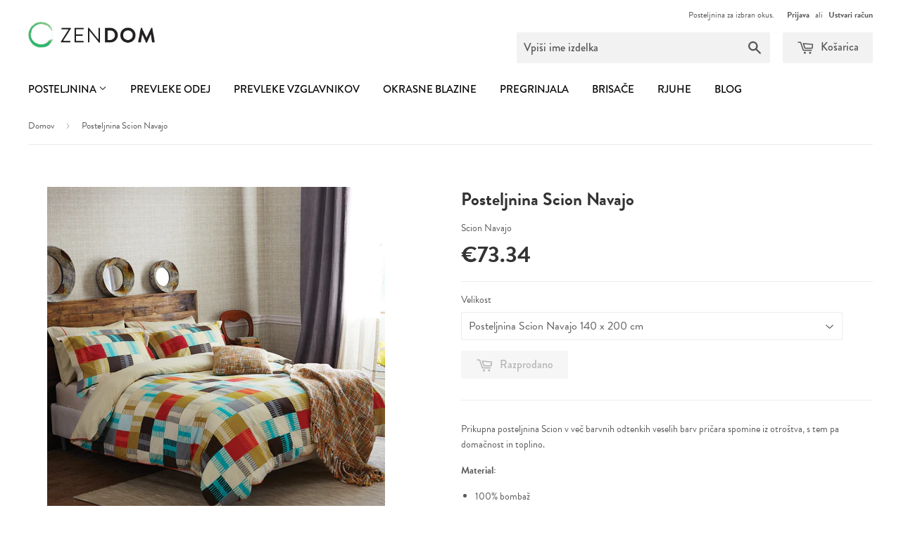

--- FILE ---
content_type: text/html; charset=utf-8
request_url: https://zendom.si/products/posteljnina-scion-navajo
body_size: 18800
content:
<!doctype html>
<!--[if lt IE 7]><html class="no-js lt-ie9 lt-ie8 lt-ie7" lang="en"> <![endif]-->
<!--[if IE 7]><html class="no-js lt-ie9 lt-ie8" lang="en"> <![endif]-->
<!--[if IE 8]><html class="no-js lt-ie9" lang="en"> <![endif]-->
<!--[if IE 9 ]><html class="ie9 no-js"> <![endif]-->
<!--[if (gt IE 9)|!(IE)]><!--> <html class="no-touch no-js"> <!--<![endif]-->
<head>



  <!-- Basic page needs ================================================== -->
  <meta charset="utf-8">
  <meta http-equiv="X-UA-Compatible" content="IE=edge,chrome=1">

  
  <link rel="shortcut icon" href="//zendom.si/cdn/shop/t/9/assets/favicon.png?v=89267664837167540881449926635" type="image/png" />
  

  <!-- Title and description ================================================== -->
  <title>
  Posteljnina Scion Navajo &ndash; Zen Dom
  </title>

  
  <meta name="description" content="Prikupna posteljnina Scion v več barvnih odtenkih veselih barv pričara spomine iz otroštva, s tem pa domačnost in toplino. Material: 100% bombaž Komplet posteljnine Scion Navajo 140 x 200 vsebuje: 1x prevleka za odejo Scion Navajo 140 x 200 cm 1x prevleka za vzglavnik Scion Navajo Housewife Komplet posteljnine Scion Na">
  

  <!-- Product meta ================================================== -->
  
  <meta property="og:type" content="product">
  <meta property="og:title" content="Posteljnina Scion Navajo">
  <meta property="og:url" content="https://zendom.si/products/posteljnina-scion-navajo">
  
  <meta property="og:image" content="http://zendom.si/cdn/shop/products/SCION_NAVAJO1_grande.jpg?v=1507636682">
  <meta property="og:image:secure_url" content="https://zendom.si/cdn/shop/products/SCION_NAVAJO1_grande.jpg?v=1507636682">
  
  <meta property="og:image" content="http://zendom.si/cdn/shop/products/SCION_NAVAJO_pillow_oxford_grande.jpg?v=1507636691">
  <meta property="og:image:secure_url" content="https://zendom.si/cdn/shop/products/SCION_NAVAJO_pillow_oxford_grande.jpg?v=1507636691">
  
  <meta property="og:image" content="http://zendom.si/cdn/shop/products/SCION_NAVAJO_throw_grande.jpg?v=1507636701">
  <meta property="og:image:secure_url" content="https://zendom.si/cdn/shop/products/SCION_NAVAJO_throw_grande.jpg?v=1507636701">
  
  <meta property="og:price:amount" content="73.34">
  <meta property="og:price:currency" content="EUR">


  <meta property="og:description" content="Prikupna posteljnina Scion v več barvnih odtenkih veselih barv pričara spomine iz otroštva, s tem pa domačnost in toplino. Material: 100% bombaž Komplet posteljnine Scion Navajo 140 x 200 vsebuje: 1x prevleka za odejo Scion Navajo 140 x 200 cm 1x prevleka za vzglavnik Scion Navajo Housewife Komplet posteljnine Scion Na">

  <meta property="og:site_name" content="Zen Dom">

  

<meta name="twitter:card" content="summary">


  <meta name="twitter:card" content="product">
  <meta name="twitter:title" content="Posteljnina Scion Navajo">
  <meta name="twitter:description" content="Prikupna posteljnina Scion v več barvnih odtenkih veselih barv pričara spomine iz otroštva, s tem pa domačnost in toplino.
Material: 

100% bombaž

Komplet posteljnine Scion Navajo 140 x 200 vsebuje:

1x prevleka za odejo Scion Navajo 140 x 200 cm
1x prevleka za vzglavnik Scion Navajo Housewife

Komplet posteljnine Scion Navajo 200 x 200 vsebuje:

1x prevleka za odejo Scion Navajo 200 x 200 cm
2x prevleki za vzglavnik Scion Navajo Housewife

Komplet posteljnine Scion Navajo 230 x 220 vsebuje:

1x prevleka za odejo Scion Navajo 230 x 220 cm
2x prevleki za vzglavnik Scion Navajo Oxford
">
  <meta name="twitter:image" content="https://zendom.si/cdn/shop/products/SCION_NAVAJO1_medium.jpg?v=1507636682">
  <meta name="twitter:image:width" content="240">
  <meta name="twitter:image:height" content="240">



  <!-- Helpers ================================================== -->
  <link rel="canonical" href="https://zendom.si/products/posteljnina-scion-navajo">
  <meta name="viewport" content="width=device-width,initial-scale=1">

  <script>
function inIframe() {
  try { return window.self !== window.top; }
  catch (e) { return true; }
}

function toUrl() {
  return "https:" + window.location.href.substring(window.location.protocol.length);
}

if (inIframe())
  window.top.location.href = toUrl();

if (window.location.protocol != "https:")
  window.location.href = toUrl();

</script>


  
  <!-- Ajaxify Cart Plugin ================================================== -->
  <link href="//zendom.si/cdn/shop/t/9/assets/ajaxify.scss.css?v=140649924464081616531445431135" rel="stylesheet" type="text/css" media="all" />
  

  <!-- CSS ================================================== -->
  <link href="//zendom.si/cdn/shop/t/9/assets/timber.scss.css?v=46888499577593776761674765460" rel="stylesheet" type="text/css" media="all" />
  <link href="//zendom.si/cdn/shop/t/9/assets/font-awesome.min.css?v=140533306961432629691458810459" rel="stylesheet" type="text/css" media="all" />
  
  
  
  <link href="//fonts.googleapis.com/css?family=Lato:400,700" rel="stylesheet" type="text/css" media="all" />


  


  



  <!-- Header hook for plugins ================================================== -->
  <script>window.performance && window.performance.mark && window.performance.mark('shopify.content_for_header.start');</script><meta name="google-site-verification" content="Bg8N2Rc90sgI73rg1GRsw1QlYN50NwUYjLsuszwU7oY">
<meta id="shopify-digital-wallet" name="shopify-digital-wallet" content="/10255395/digital_wallets/dialog">
<meta name="shopify-checkout-api-token" content="cc6d1ec301ec6328bc55e5a3ae26483f">
<meta id="in-context-paypal-metadata" data-shop-id="10255395" data-venmo-supported="false" data-environment="production" data-locale="en_US" data-paypal-v4="true" data-currency="EUR">
<link rel="alternate" type="application/json+oembed" href="https://zendom.si/products/posteljnina-scion-navajo.oembed">
<script async="async" src="/checkouts/internal/preloads.js?locale=sl-SI"></script>
<script id="shopify-features" type="application/json">{"accessToken":"cc6d1ec301ec6328bc55e5a3ae26483f","betas":["rich-media-storefront-analytics"],"domain":"zendom.si","predictiveSearch":true,"shopId":10255395,"locale":"sl"}</script>
<script>var Shopify = Shopify || {};
Shopify.shop = "zen-dom.myshopify.com";
Shopify.locale = "sl";
Shopify.currency = {"active":"EUR","rate":"1.0"};
Shopify.country = "SI";
Shopify.theme = {"name":"Supply","id":51175685,"schema_name":null,"schema_version":null,"theme_store_id":679,"role":"main"};
Shopify.theme.handle = "null";
Shopify.theme.style = {"id":null,"handle":null};
Shopify.cdnHost = "zendom.si/cdn";
Shopify.routes = Shopify.routes || {};
Shopify.routes.root = "/";</script>
<script type="module">!function(o){(o.Shopify=o.Shopify||{}).modules=!0}(window);</script>
<script>!function(o){function n(){var o=[];function n(){o.push(Array.prototype.slice.apply(arguments))}return n.q=o,n}var t=o.Shopify=o.Shopify||{};t.loadFeatures=n(),t.autoloadFeatures=n()}(window);</script>
<script id="shop-js-analytics" type="application/json">{"pageType":"product"}</script>
<script defer="defer" async type="module" src="//zendom.si/cdn/shopifycloud/shop-js/modules/v2/client.init-shop-cart-sync_BT-GjEfc.en.esm.js"></script>
<script defer="defer" async type="module" src="//zendom.si/cdn/shopifycloud/shop-js/modules/v2/chunk.common_D58fp_Oc.esm.js"></script>
<script defer="defer" async type="module" src="//zendom.si/cdn/shopifycloud/shop-js/modules/v2/chunk.modal_xMitdFEc.esm.js"></script>
<script type="module">
  await import("//zendom.si/cdn/shopifycloud/shop-js/modules/v2/client.init-shop-cart-sync_BT-GjEfc.en.esm.js");
await import("//zendom.si/cdn/shopifycloud/shop-js/modules/v2/chunk.common_D58fp_Oc.esm.js");
await import("//zendom.si/cdn/shopifycloud/shop-js/modules/v2/chunk.modal_xMitdFEc.esm.js");

  window.Shopify.SignInWithShop?.initShopCartSync?.({"fedCMEnabled":true,"windoidEnabled":true});

</script>
<script id="__st">var __st={"a":10255395,"offset":3600,"reqid":"ff93cc75-7b87-4572-86e5-37e41117d2ac-1769324613","pageurl":"zendom.si\/products\/posteljnina-scion-navajo","u":"037034afab9d","p":"product","rtyp":"product","rid":3221730885};</script>
<script>window.ShopifyPaypalV4VisibilityTracking = true;</script>
<script id="captcha-bootstrap">!function(){'use strict';const t='contact',e='account',n='new_comment',o=[[t,t],['blogs',n],['comments',n],[t,'customer']],c=[[e,'customer_login'],[e,'guest_login'],[e,'recover_customer_password'],[e,'create_customer']],r=t=>t.map((([t,e])=>`form[action*='/${t}']:not([data-nocaptcha='true']) input[name='form_type'][value='${e}']`)).join(','),a=t=>()=>t?[...document.querySelectorAll(t)].map((t=>t.form)):[];function s(){const t=[...o],e=r(t);return a(e)}const i='password',u='form_key',d=['recaptcha-v3-token','g-recaptcha-response','h-captcha-response',i],f=()=>{try{return window.sessionStorage}catch{return}},m='__shopify_v',_=t=>t.elements[u];function p(t,e,n=!1){try{const o=window.sessionStorage,c=JSON.parse(o.getItem(e)),{data:r}=function(t){const{data:e,action:n}=t;return t[m]||n?{data:e,action:n}:{data:t,action:n}}(c);for(const[e,n]of Object.entries(r))t.elements[e]&&(t.elements[e].value=n);n&&o.removeItem(e)}catch(o){console.error('form repopulation failed',{error:o})}}const l='form_type',E='cptcha';function T(t){t.dataset[E]=!0}const w=window,h=w.document,L='Shopify',v='ce_forms',y='captcha';let A=!1;((t,e)=>{const n=(g='f06e6c50-85a8-45c8-87d0-21a2b65856fe',I='https://cdn.shopify.com/shopifycloud/storefront-forms-hcaptcha/ce_storefront_forms_captcha_hcaptcha.v1.5.2.iife.js',D={infoText:'Zaščiteno s hCaptcha',privacyText:'Zasebnost',termsText:'Pogoji'},(t,e,n)=>{const o=w[L][v],c=o.bindForm;if(c)return c(t,g,e,D).then(n);var r;o.q.push([[t,g,e,D],n]),r=I,A||(h.body.append(Object.assign(h.createElement('script'),{id:'captcha-provider',async:!0,src:r})),A=!0)});var g,I,D;w[L]=w[L]||{},w[L][v]=w[L][v]||{},w[L][v].q=[],w[L][y]=w[L][y]||{},w[L][y].protect=function(t,e){n(t,void 0,e),T(t)},Object.freeze(w[L][y]),function(t,e,n,w,h,L){const[v,y,A,g]=function(t,e,n){const i=e?o:[],u=t?c:[],d=[...i,...u],f=r(d),m=r(i),_=r(d.filter((([t,e])=>n.includes(e))));return[a(f),a(m),a(_),s()]}(w,h,L),I=t=>{const e=t.target;return e instanceof HTMLFormElement?e:e&&e.form},D=t=>v().includes(t);t.addEventListener('submit',(t=>{const e=I(t);if(!e)return;const n=D(e)&&!e.dataset.hcaptchaBound&&!e.dataset.recaptchaBound,o=_(e),c=g().includes(e)&&(!o||!o.value);(n||c)&&t.preventDefault(),c&&!n&&(function(t){try{if(!f())return;!function(t){const e=f();if(!e)return;const n=_(t);if(!n)return;const o=n.value;o&&e.removeItem(o)}(t);const e=Array.from(Array(32),(()=>Math.random().toString(36)[2])).join('');!function(t,e){_(t)||t.append(Object.assign(document.createElement('input'),{type:'hidden',name:u})),t.elements[u].value=e}(t,e),function(t,e){const n=f();if(!n)return;const o=[...t.querySelectorAll(`input[type='${i}']`)].map((({name:t})=>t)),c=[...d,...o],r={};for(const[a,s]of new FormData(t).entries())c.includes(a)||(r[a]=s);n.setItem(e,JSON.stringify({[m]:1,action:t.action,data:r}))}(t,e)}catch(e){console.error('failed to persist form',e)}}(e),e.submit())}));const S=(t,e)=>{t&&!t.dataset[E]&&(n(t,e.some((e=>e===t))),T(t))};for(const o of['focusin','change'])t.addEventListener(o,(t=>{const e=I(t);D(e)&&S(e,y())}));const B=e.get('form_key'),M=e.get(l),P=B&&M;t.addEventListener('DOMContentLoaded',(()=>{const t=y();if(P)for(const e of t)e.elements[l].value===M&&p(e,B);[...new Set([...A(),...v().filter((t=>'true'===t.dataset.shopifyCaptcha))])].forEach((e=>S(e,t)))}))}(h,new URLSearchParams(w.location.search),n,t,e,['guest_login'])})(!0,!0)}();</script>
<script integrity="sha256-4kQ18oKyAcykRKYeNunJcIwy7WH5gtpwJnB7kiuLZ1E=" data-source-attribution="shopify.loadfeatures" defer="defer" src="//zendom.si/cdn/shopifycloud/storefront/assets/storefront/load_feature-a0a9edcb.js" crossorigin="anonymous"></script>
<script data-source-attribution="shopify.dynamic_checkout.dynamic.init">var Shopify=Shopify||{};Shopify.PaymentButton=Shopify.PaymentButton||{isStorefrontPortableWallets:!0,init:function(){window.Shopify.PaymentButton.init=function(){};var t=document.createElement("script");t.src="https://zendom.si/cdn/shopifycloud/portable-wallets/latest/portable-wallets.sl.js",t.type="module",document.head.appendChild(t)}};
</script>
<script data-source-attribution="shopify.dynamic_checkout.buyer_consent">
  function portableWalletsHideBuyerConsent(e){var t=document.getElementById("shopify-buyer-consent"),n=document.getElementById("shopify-subscription-policy-button");t&&n&&(t.classList.add("hidden"),t.setAttribute("aria-hidden","true"),n.removeEventListener("click",e))}function portableWalletsShowBuyerConsent(e){var t=document.getElementById("shopify-buyer-consent"),n=document.getElementById("shopify-subscription-policy-button");t&&n&&(t.classList.remove("hidden"),t.removeAttribute("aria-hidden"),n.addEventListener("click",e))}window.Shopify?.PaymentButton&&(window.Shopify.PaymentButton.hideBuyerConsent=portableWalletsHideBuyerConsent,window.Shopify.PaymentButton.showBuyerConsent=portableWalletsShowBuyerConsent);
</script>
<script data-source-attribution="shopify.dynamic_checkout.cart.bootstrap">document.addEventListener("DOMContentLoaded",(function(){function t(){return document.querySelector("shopify-accelerated-checkout-cart, shopify-accelerated-checkout")}if(t())Shopify.PaymentButton.init();else{new MutationObserver((function(e,n){t()&&(Shopify.PaymentButton.init(),n.disconnect())})).observe(document.body,{childList:!0,subtree:!0})}}));
</script>
<link id="shopify-accelerated-checkout-styles" rel="stylesheet" media="screen" href="https://zendom.si/cdn/shopifycloud/portable-wallets/latest/accelerated-checkout-backwards-compat.css" crossorigin="anonymous">
<style id="shopify-accelerated-checkout-cart">
        #shopify-buyer-consent {
  margin-top: 1em;
  display: inline-block;
  width: 100%;
}

#shopify-buyer-consent.hidden {
  display: none;
}

#shopify-subscription-policy-button {
  background: none;
  border: none;
  padding: 0;
  text-decoration: underline;
  font-size: inherit;
  cursor: pointer;
}

#shopify-subscription-policy-button::before {
  box-shadow: none;
}

      </style>

<script>window.performance && window.performance.mark && window.performance.mark('shopify.content_for_header.end');</script>

  

<!--[if lt IE 9]>
<script src="//cdnjs.cloudflare.com/ajax/libs/html5shiv/3.7.2/html5shiv.min.js" type="text/javascript"></script>
<script src="//zendom.si/cdn/shop/t/9/assets/respond.min.js?v=52248677837542619231445431133" type="text/javascript"></script>
<link href="//zendom.si/cdn/shop/t/9/assets/respond-proxy.html" id="respond-proxy" rel="respond-proxy" />
<link href="//zendom.si/search?q=8d4e4d4fa7863128e2df4569ee9637e4" id="respond-redirect" rel="respond-redirect" />
<script src="//zendom.si/search?q=8d4e4d4fa7863128e2df4569ee9637e4" type="text/javascript"></script>
<![endif]-->
<!--[if (lte IE 9) ]><script src="//zendom.si/cdn/shop/t/9/assets/match-media.min.js?v=159635276924582161481445431132" type="text/javascript"></script><![endif]-->


  
  

  <script src="//ajax.googleapis.com/ajax/libs/jquery/1.11.0/jquery.min.js" type="text/javascript"></script>
  <script src="//zendom.si/cdn/shop/t/9/assets/modernizr.min.js?v=26620055551102246001445431133" type="text/javascript"></script>

  <script src="//zendom.si/cdn/shop/t/9/assets/magnific-popup.min.js?v=184369421263510081681460070977" type="text/javascript"></script>
  <link href="//zendom.si/cdn/shop/t/9/assets/magnific-popup.css?v=149007329145905667771460116833" rel="stylesheet" type="text/css" media="all" />

  
  <script src="https://use.typekit.net/bvm2idu.js"></script>
<script>try{Typekit.load({ async: true });}catch(e){}</script>
  

  <meta name="google-site-verification" content="wgiwhGXBXen2WCrhoJqM6F9TNEBapCL1o5EDUwRNCUU" />

  
  <meta name="google-site-verification" content="wgiwhGXBXen2WCrhoJqM6F9TNEBapCL1o5EDUwRNCUU" />
<!-- Facebook Pixel Code -->
<script>
!function(f,b,e,v,n,t,s){if(f.fbq)return;n=f.fbq=function(){n.callMethod?
n.callMethod.apply(n,arguments):n.queue.push(arguments)};if(!f._fbq)f._fbq=n;
n.push=n;n.loaded=!0;n.version='2.0';n.queue=[];t=b.createElement(e);t.async=!0;
t.src=v;s=b.getElementsByTagName(e)[0];s.parentNode.insertBefore(t,s)}(window,
document,'script','//connect.facebook.net/en_US/fbevents.js');

fbq('init', '1501780583451420');
fbq('track', "PageView");</script>
<noscript><img height="1" width="1" style="display:none"
src="https://www.facebook.com/tr?id=1501780583451420&ev=PageView&noscript=1"
/></noscript>
<!-- End Facebook Pixel Code -->
  

<link href="https://monorail-edge.shopifysvc.com" rel="dns-prefetch">
<script>(function(){if ("sendBeacon" in navigator && "performance" in window) {try {var session_token_from_headers = performance.getEntriesByType('navigation')[0].serverTiming.find(x => x.name == '_s').description;} catch {var session_token_from_headers = undefined;}var session_cookie_matches = document.cookie.match(/_shopify_s=([^;]*)/);var session_token_from_cookie = session_cookie_matches && session_cookie_matches.length === 2 ? session_cookie_matches[1] : "";var session_token = session_token_from_headers || session_token_from_cookie || "";function handle_abandonment_event(e) {var entries = performance.getEntries().filter(function(entry) {return /monorail-edge.shopifysvc.com/.test(entry.name);});if (!window.abandonment_tracked && entries.length === 0) {window.abandonment_tracked = true;var currentMs = Date.now();var navigation_start = performance.timing.navigationStart;var payload = {shop_id: 10255395,url: window.location.href,navigation_start,duration: currentMs - navigation_start,session_token,page_type: "product"};window.navigator.sendBeacon("https://monorail-edge.shopifysvc.com/v1/produce", JSON.stringify({schema_id: "online_store_buyer_site_abandonment/1.1",payload: payload,metadata: {event_created_at_ms: currentMs,event_sent_at_ms: currentMs}}));}}window.addEventListener('pagehide', handle_abandonment_event);}}());</script>
<script id="web-pixels-manager-setup">(function e(e,d,r,n,o){if(void 0===o&&(o={}),!Boolean(null===(a=null===(i=window.Shopify)||void 0===i?void 0:i.analytics)||void 0===a?void 0:a.replayQueue)){var i,a;window.Shopify=window.Shopify||{};var t=window.Shopify;t.analytics=t.analytics||{};var s=t.analytics;s.replayQueue=[],s.publish=function(e,d,r){return s.replayQueue.push([e,d,r]),!0};try{self.performance.mark("wpm:start")}catch(e){}var l=function(){var e={modern:/Edge?\/(1{2}[4-9]|1[2-9]\d|[2-9]\d{2}|\d{4,})\.\d+(\.\d+|)|Firefox\/(1{2}[4-9]|1[2-9]\d|[2-9]\d{2}|\d{4,})\.\d+(\.\d+|)|Chrom(ium|e)\/(9{2}|\d{3,})\.\d+(\.\d+|)|(Maci|X1{2}).+ Version\/(15\.\d+|(1[6-9]|[2-9]\d|\d{3,})\.\d+)([,.]\d+|)( \(\w+\)|)( Mobile\/\w+|) Safari\/|Chrome.+OPR\/(9{2}|\d{3,})\.\d+\.\d+|(CPU[ +]OS|iPhone[ +]OS|CPU[ +]iPhone|CPU IPhone OS|CPU iPad OS)[ +]+(15[._]\d+|(1[6-9]|[2-9]\d|\d{3,})[._]\d+)([._]\d+|)|Android:?[ /-](13[3-9]|1[4-9]\d|[2-9]\d{2}|\d{4,})(\.\d+|)(\.\d+|)|Android.+Firefox\/(13[5-9]|1[4-9]\d|[2-9]\d{2}|\d{4,})\.\d+(\.\d+|)|Android.+Chrom(ium|e)\/(13[3-9]|1[4-9]\d|[2-9]\d{2}|\d{4,})\.\d+(\.\d+|)|SamsungBrowser\/([2-9]\d|\d{3,})\.\d+/,legacy:/Edge?\/(1[6-9]|[2-9]\d|\d{3,})\.\d+(\.\d+|)|Firefox\/(5[4-9]|[6-9]\d|\d{3,})\.\d+(\.\d+|)|Chrom(ium|e)\/(5[1-9]|[6-9]\d|\d{3,})\.\d+(\.\d+|)([\d.]+$|.*Safari\/(?![\d.]+ Edge\/[\d.]+$))|(Maci|X1{2}).+ Version\/(10\.\d+|(1[1-9]|[2-9]\d|\d{3,})\.\d+)([,.]\d+|)( \(\w+\)|)( Mobile\/\w+|) Safari\/|Chrome.+OPR\/(3[89]|[4-9]\d|\d{3,})\.\d+\.\d+|(CPU[ +]OS|iPhone[ +]OS|CPU[ +]iPhone|CPU IPhone OS|CPU iPad OS)[ +]+(10[._]\d+|(1[1-9]|[2-9]\d|\d{3,})[._]\d+)([._]\d+|)|Android:?[ /-](13[3-9]|1[4-9]\d|[2-9]\d{2}|\d{4,})(\.\d+|)(\.\d+|)|Mobile Safari.+OPR\/([89]\d|\d{3,})\.\d+\.\d+|Android.+Firefox\/(13[5-9]|1[4-9]\d|[2-9]\d{2}|\d{4,})\.\d+(\.\d+|)|Android.+Chrom(ium|e)\/(13[3-9]|1[4-9]\d|[2-9]\d{2}|\d{4,})\.\d+(\.\d+|)|Android.+(UC? ?Browser|UCWEB|U3)[ /]?(15\.([5-9]|\d{2,})|(1[6-9]|[2-9]\d|\d{3,})\.\d+)\.\d+|SamsungBrowser\/(5\.\d+|([6-9]|\d{2,})\.\d+)|Android.+MQ{2}Browser\/(14(\.(9|\d{2,})|)|(1[5-9]|[2-9]\d|\d{3,})(\.\d+|))(\.\d+|)|K[Aa][Ii]OS\/(3\.\d+|([4-9]|\d{2,})\.\d+)(\.\d+|)/},d=e.modern,r=e.legacy,n=navigator.userAgent;return n.match(d)?"modern":n.match(r)?"legacy":"unknown"}(),u="modern"===l?"modern":"legacy",c=(null!=n?n:{modern:"",legacy:""})[u],f=function(e){return[e.baseUrl,"/wpm","/b",e.hashVersion,"modern"===e.buildTarget?"m":"l",".js"].join("")}({baseUrl:d,hashVersion:r,buildTarget:u}),m=function(e){var d=e.version,r=e.bundleTarget,n=e.surface,o=e.pageUrl,i=e.monorailEndpoint;return{emit:function(e){var a=e.status,t=e.errorMsg,s=(new Date).getTime(),l=JSON.stringify({metadata:{event_sent_at_ms:s},events:[{schema_id:"web_pixels_manager_load/3.1",payload:{version:d,bundle_target:r,page_url:o,status:a,surface:n,error_msg:t},metadata:{event_created_at_ms:s}}]});if(!i)return console&&console.warn&&console.warn("[Web Pixels Manager] No Monorail endpoint provided, skipping logging."),!1;try{return self.navigator.sendBeacon.bind(self.navigator)(i,l)}catch(e){}var u=new XMLHttpRequest;try{return u.open("POST",i,!0),u.setRequestHeader("Content-Type","text/plain"),u.send(l),!0}catch(e){return console&&console.warn&&console.warn("[Web Pixels Manager] Got an unhandled error while logging to Monorail."),!1}}}}({version:r,bundleTarget:l,surface:e.surface,pageUrl:self.location.href,monorailEndpoint:e.monorailEndpoint});try{o.browserTarget=l,function(e){var d=e.src,r=e.async,n=void 0===r||r,o=e.onload,i=e.onerror,a=e.sri,t=e.scriptDataAttributes,s=void 0===t?{}:t,l=document.createElement("script"),u=document.querySelector("head"),c=document.querySelector("body");if(l.async=n,l.src=d,a&&(l.integrity=a,l.crossOrigin="anonymous"),s)for(var f in s)if(Object.prototype.hasOwnProperty.call(s,f))try{l.dataset[f]=s[f]}catch(e){}if(o&&l.addEventListener("load",o),i&&l.addEventListener("error",i),u)u.appendChild(l);else{if(!c)throw new Error("Did not find a head or body element to append the script");c.appendChild(l)}}({src:f,async:!0,onload:function(){if(!function(){var e,d;return Boolean(null===(d=null===(e=window.Shopify)||void 0===e?void 0:e.analytics)||void 0===d?void 0:d.initialized)}()){var d=window.webPixelsManager.init(e)||void 0;if(d){var r=window.Shopify.analytics;r.replayQueue.forEach((function(e){var r=e[0],n=e[1],o=e[2];d.publishCustomEvent(r,n,o)})),r.replayQueue=[],r.publish=d.publishCustomEvent,r.visitor=d.visitor,r.initialized=!0}}},onerror:function(){return m.emit({status:"failed",errorMsg:"".concat(f," has failed to load")})},sri:function(e){var d=/^sha384-[A-Za-z0-9+/=]+$/;return"string"==typeof e&&d.test(e)}(c)?c:"",scriptDataAttributes:o}),m.emit({status:"loading"})}catch(e){m.emit({status:"failed",errorMsg:(null==e?void 0:e.message)||"Unknown error"})}}})({shopId: 10255395,storefrontBaseUrl: "https://zendom.si",extensionsBaseUrl: "https://extensions.shopifycdn.com/cdn/shopifycloud/web-pixels-manager",monorailEndpoint: "https://monorail-edge.shopifysvc.com/unstable/produce_batch",surface: "storefront-renderer",enabledBetaFlags: ["2dca8a86"],webPixelsConfigList: [{"id":"962527573","configuration":"{\"config\":\"{\\\"pixel_id\\\":\\\"AW-665136530\\\",\\\"target_country\\\":\\\"AT\\\",\\\"gtag_events\\\":[{\\\"type\\\":\\\"search\\\",\\\"action_label\\\":\\\"AW-665136530\\\/5RhzCJ3szsQBEJLblL0C\\\"},{\\\"type\\\":\\\"begin_checkout\\\",\\\"action_label\\\":\\\"AW-665136530\\\/ByMmCJrszsQBEJLblL0C\\\"},{\\\"type\\\":\\\"view_item\\\",\\\"action_label\\\":[\\\"AW-665136530\\\/6XOxCJTszsQBEJLblL0C\\\",\\\"MC-QSTDPDY8QH\\\"]},{\\\"type\\\":\\\"purchase\\\",\\\"action_label\\\":[\\\"AW-665136530\\\/09y3CJHszsQBEJLblL0C\\\",\\\"MC-QSTDPDY8QH\\\"]},{\\\"type\\\":\\\"page_view\\\",\\\"action_label\\\":[\\\"AW-665136530\\\/auMwCI7szsQBEJLblL0C\\\",\\\"MC-QSTDPDY8QH\\\"]},{\\\"type\\\":\\\"add_payment_info\\\",\\\"action_label\\\":\\\"AW-665136530\\\/UhrSCL7szsQBEJLblL0C\\\"},{\\\"type\\\":\\\"add_to_cart\\\",\\\"action_label\\\":\\\"AW-665136530\\\/KpA0CJfszsQBEJLblL0C\\\"}],\\\"enable_monitoring_mode\\\":false}\"}","eventPayloadVersion":"v1","runtimeContext":"OPEN","scriptVersion":"b2a88bafab3e21179ed38636efcd8a93","type":"APP","apiClientId":1780363,"privacyPurposes":[],"dataSharingAdjustments":{"protectedCustomerApprovalScopes":["read_customer_address","read_customer_email","read_customer_name","read_customer_personal_data","read_customer_phone"]}},{"id":"189563221","eventPayloadVersion":"v1","runtimeContext":"LAX","scriptVersion":"1","type":"CUSTOM","privacyPurposes":["ANALYTICS"],"name":"Google Analytics tag (migrated)"},{"id":"shopify-app-pixel","configuration":"{}","eventPayloadVersion":"v1","runtimeContext":"STRICT","scriptVersion":"0450","apiClientId":"shopify-pixel","type":"APP","privacyPurposes":["ANALYTICS","MARKETING"]},{"id":"shopify-custom-pixel","eventPayloadVersion":"v1","runtimeContext":"LAX","scriptVersion":"0450","apiClientId":"shopify-pixel","type":"CUSTOM","privacyPurposes":["ANALYTICS","MARKETING"]}],isMerchantRequest: false,initData: {"shop":{"name":"Zen Dom","paymentSettings":{"currencyCode":"EUR"},"myshopifyDomain":"zen-dom.myshopify.com","countryCode":"SI","storefrontUrl":"https:\/\/zendom.si"},"customer":null,"cart":null,"checkout":null,"productVariants":[{"price":{"amount":73.34,"currencyCode":"EUR"},"product":{"title":"Posteljnina Scion Navajo","vendor":"Scion Navajo","id":"3221730885","untranslatedTitle":"Posteljnina Scion Navajo","url":"\/products\/posteljnina-scion-navajo","type":"Komplet posteljnine"},"id":"19518770437","image":{"src":"\/\/zendom.si\/cdn\/shop\/products\/SCION_NAVAJO1.jpg?v=1507636682"},"sku":"","title":"Posteljnina Scion Navajo 140 x 200 cm","untranslatedTitle":"Posteljnina Scion Navajo 140 x 200 cm"},{"price":{"amount":99.6,"currencyCode":"EUR"},"product":{"title":"Posteljnina Scion Navajo","vendor":"Scion Navajo","id":"3221730885","untranslatedTitle":"Posteljnina Scion Navajo","url":"\/products\/posteljnina-scion-navajo","type":"Komplet posteljnine"},"id":"9521509061","image":{"src":"\/\/zendom.si\/cdn\/shop\/products\/SCION_NAVAJO1.jpg?v=1507636682"},"sku":"","title":"Posteljnina Scion Navajo 200 x 200 cm","untranslatedTitle":"Posteljnina Scion Navajo 200 x 200 cm"},{"price":{"amount":120.6,"currencyCode":"EUR"},"product":{"title":"Posteljnina Scion Navajo","vendor":"Scion Navajo","id":"3221730885","untranslatedTitle":"Posteljnina Scion Navajo","url":"\/products\/posteljnina-scion-navajo","type":"Komplet posteljnine"},"id":"9521509125","image":{"src":"\/\/zendom.si\/cdn\/shop\/products\/SCION_NAVAJO1.jpg?v=1507636682"},"sku":"","title":"Posteljnina Scion Navajo 230 x 220 cm","untranslatedTitle":"Posteljnina Scion Navajo 230 x 220 cm"}],"purchasingCompany":null},},"https://zendom.si/cdn","fcfee988w5aeb613cpc8e4bc33m6693e112",{"modern":"","legacy":""},{"shopId":"10255395","storefrontBaseUrl":"https:\/\/zendom.si","extensionBaseUrl":"https:\/\/extensions.shopifycdn.com\/cdn\/shopifycloud\/web-pixels-manager","surface":"storefront-renderer","enabledBetaFlags":"[\"2dca8a86\"]","isMerchantRequest":"false","hashVersion":"fcfee988w5aeb613cpc8e4bc33m6693e112","publish":"custom","events":"[[\"page_viewed\",{}],[\"product_viewed\",{\"productVariant\":{\"price\":{\"amount\":73.34,\"currencyCode\":\"EUR\"},\"product\":{\"title\":\"Posteljnina Scion Navajo\",\"vendor\":\"Scion Navajo\",\"id\":\"3221730885\",\"untranslatedTitle\":\"Posteljnina Scion Navajo\",\"url\":\"\/products\/posteljnina-scion-navajo\",\"type\":\"Komplet posteljnine\"},\"id\":\"19518770437\",\"image\":{\"src\":\"\/\/zendom.si\/cdn\/shop\/products\/SCION_NAVAJO1.jpg?v=1507636682\"},\"sku\":\"\",\"title\":\"Posteljnina Scion Navajo 140 x 200 cm\",\"untranslatedTitle\":\"Posteljnina Scion Navajo 140 x 200 cm\"}}]]"});</script><script>
  window.ShopifyAnalytics = window.ShopifyAnalytics || {};
  window.ShopifyAnalytics.meta = window.ShopifyAnalytics.meta || {};
  window.ShopifyAnalytics.meta.currency = 'EUR';
  var meta = {"product":{"id":3221730885,"gid":"gid:\/\/shopify\/Product\/3221730885","vendor":"Scion Navajo","type":"Komplet posteljnine","handle":"posteljnina-scion-navajo","variants":[{"id":19518770437,"price":7334,"name":"Posteljnina Scion Navajo - Posteljnina Scion Navajo 140 x 200 cm","public_title":"Posteljnina Scion Navajo 140 x 200 cm","sku":""},{"id":9521509061,"price":9960,"name":"Posteljnina Scion Navajo - Posteljnina Scion Navajo 200 x 200 cm","public_title":"Posteljnina Scion Navajo 200 x 200 cm","sku":""},{"id":9521509125,"price":12060,"name":"Posteljnina Scion Navajo - Posteljnina Scion Navajo 230 x 220 cm","public_title":"Posteljnina Scion Navajo 230 x 220 cm","sku":""}],"remote":false},"page":{"pageType":"product","resourceType":"product","resourceId":3221730885,"requestId":"ff93cc75-7b87-4572-86e5-37e41117d2ac-1769324613"}};
  for (var attr in meta) {
    window.ShopifyAnalytics.meta[attr] = meta[attr];
  }
</script>
<script class="analytics">
  (function () {
    var customDocumentWrite = function(content) {
      var jquery = null;

      if (window.jQuery) {
        jquery = window.jQuery;
      } else if (window.Checkout && window.Checkout.$) {
        jquery = window.Checkout.$;
      }

      if (jquery) {
        jquery('body').append(content);
      }
    };

    var hasLoggedConversion = function(token) {
      if (token) {
        return document.cookie.indexOf('loggedConversion=' + token) !== -1;
      }
      return false;
    }

    var setCookieIfConversion = function(token) {
      if (token) {
        var twoMonthsFromNow = new Date(Date.now());
        twoMonthsFromNow.setMonth(twoMonthsFromNow.getMonth() + 2);

        document.cookie = 'loggedConversion=' + token + '; expires=' + twoMonthsFromNow;
      }
    }

    var trekkie = window.ShopifyAnalytics.lib = window.trekkie = window.trekkie || [];
    if (trekkie.integrations) {
      return;
    }
    trekkie.methods = [
      'identify',
      'page',
      'ready',
      'track',
      'trackForm',
      'trackLink'
    ];
    trekkie.factory = function(method) {
      return function() {
        var args = Array.prototype.slice.call(arguments);
        args.unshift(method);
        trekkie.push(args);
        return trekkie;
      };
    };
    for (var i = 0; i < trekkie.methods.length; i++) {
      var key = trekkie.methods[i];
      trekkie[key] = trekkie.factory(key);
    }
    trekkie.load = function(config) {
      trekkie.config = config || {};
      trekkie.config.initialDocumentCookie = document.cookie;
      var first = document.getElementsByTagName('script')[0];
      var script = document.createElement('script');
      script.type = 'text/javascript';
      script.onerror = function(e) {
        var scriptFallback = document.createElement('script');
        scriptFallback.type = 'text/javascript';
        scriptFallback.onerror = function(error) {
                var Monorail = {
      produce: function produce(monorailDomain, schemaId, payload) {
        var currentMs = new Date().getTime();
        var event = {
          schema_id: schemaId,
          payload: payload,
          metadata: {
            event_created_at_ms: currentMs,
            event_sent_at_ms: currentMs
          }
        };
        return Monorail.sendRequest("https://" + monorailDomain + "/v1/produce", JSON.stringify(event));
      },
      sendRequest: function sendRequest(endpointUrl, payload) {
        // Try the sendBeacon API
        if (window && window.navigator && typeof window.navigator.sendBeacon === 'function' && typeof window.Blob === 'function' && !Monorail.isIos12()) {
          var blobData = new window.Blob([payload], {
            type: 'text/plain'
          });

          if (window.navigator.sendBeacon(endpointUrl, blobData)) {
            return true;
          } // sendBeacon was not successful

        } // XHR beacon

        var xhr = new XMLHttpRequest();

        try {
          xhr.open('POST', endpointUrl);
          xhr.setRequestHeader('Content-Type', 'text/plain');
          xhr.send(payload);
        } catch (e) {
          console.log(e);
        }

        return false;
      },
      isIos12: function isIos12() {
        return window.navigator.userAgent.lastIndexOf('iPhone; CPU iPhone OS 12_') !== -1 || window.navigator.userAgent.lastIndexOf('iPad; CPU OS 12_') !== -1;
      }
    };
    Monorail.produce('monorail-edge.shopifysvc.com',
      'trekkie_storefront_load_errors/1.1',
      {shop_id: 10255395,
      theme_id: 51175685,
      app_name: "storefront",
      context_url: window.location.href,
      source_url: "//zendom.si/cdn/s/trekkie.storefront.8d95595f799fbf7e1d32231b9a28fd43b70c67d3.min.js"});

        };
        scriptFallback.async = true;
        scriptFallback.src = '//zendom.si/cdn/s/trekkie.storefront.8d95595f799fbf7e1d32231b9a28fd43b70c67d3.min.js';
        first.parentNode.insertBefore(scriptFallback, first);
      };
      script.async = true;
      script.src = '//zendom.si/cdn/s/trekkie.storefront.8d95595f799fbf7e1d32231b9a28fd43b70c67d3.min.js';
      first.parentNode.insertBefore(script, first);
    };
    trekkie.load(
      {"Trekkie":{"appName":"storefront","development":false,"defaultAttributes":{"shopId":10255395,"isMerchantRequest":null,"themeId":51175685,"themeCityHash":"949966583688364139","contentLanguage":"sl","currency":"EUR","eventMetadataId":"345483a2-5bec-4386-89fd-b5cf111ef086"},"isServerSideCookieWritingEnabled":true,"monorailRegion":"shop_domain","enabledBetaFlags":["65f19447"]},"Session Attribution":{},"S2S":{"facebookCapiEnabled":false,"source":"trekkie-storefront-renderer","apiClientId":580111}}
    );

    var loaded = false;
    trekkie.ready(function() {
      if (loaded) return;
      loaded = true;

      window.ShopifyAnalytics.lib = window.trekkie;

      var originalDocumentWrite = document.write;
      document.write = customDocumentWrite;
      try { window.ShopifyAnalytics.merchantGoogleAnalytics.call(this); } catch(error) {};
      document.write = originalDocumentWrite;

      window.ShopifyAnalytics.lib.page(null,{"pageType":"product","resourceType":"product","resourceId":3221730885,"requestId":"ff93cc75-7b87-4572-86e5-37e41117d2ac-1769324613","shopifyEmitted":true});

      var match = window.location.pathname.match(/checkouts\/(.+)\/(thank_you|post_purchase)/)
      var token = match? match[1]: undefined;
      if (!hasLoggedConversion(token)) {
        setCookieIfConversion(token);
        window.ShopifyAnalytics.lib.track("Viewed Product",{"currency":"EUR","variantId":19518770437,"productId":3221730885,"productGid":"gid:\/\/shopify\/Product\/3221730885","name":"Posteljnina Scion Navajo - Posteljnina Scion Navajo 140 x 200 cm","price":"73.34","sku":"","brand":"Scion Navajo","variant":"Posteljnina Scion Navajo 140 x 200 cm","category":"Komplet posteljnine","nonInteraction":true,"remote":false},undefined,undefined,{"shopifyEmitted":true});
      window.ShopifyAnalytics.lib.track("monorail:\/\/trekkie_storefront_viewed_product\/1.1",{"currency":"EUR","variantId":19518770437,"productId":3221730885,"productGid":"gid:\/\/shopify\/Product\/3221730885","name":"Posteljnina Scion Navajo - Posteljnina Scion Navajo 140 x 200 cm","price":"73.34","sku":"","brand":"Scion Navajo","variant":"Posteljnina Scion Navajo 140 x 200 cm","category":"Komplet posteljnine","nonInteraction":true,"remote":false,"referer":"https:\/\/zendom.si\/products\/posteljnina-scion-navajo"});
      }
    });


        var eventsListenerScript = document.createElement('script');
        eventsListenerScript.async = true;
        eventsListenerScript.src = "//zendom.si/cdn/shopifycloud/storefront/assets/shop_events_listener-3da45d37.js";
        document.getElementsByTagName('head')[0].appendChild(eventsListenerScript);

})();</script>
  <script>
  if (!window.ga || (window.ga && typeof window.ga !== 'function')) {
    window.ga = function ga() {
      (window.ga.q = window.ga.q || []).push(arguments);
      if (window.Shopify && window.Shopify.analytics && typeof window.Shopify.analytics.publish === 'function') {
        window.Shopify.analytics.publish("ga_stub_called", {}, {sendTo: "google_osp_migration"});
      }
      console.error("Shopify's Google Analytics stub called with:", Array.from(arguments), "\nSee https://help.shopify.com/manual/promoting-marketing/pixels/pixel-migration#google for more information.");
    };
    if (window.Shopify && window.Shopify.analytics && typeof window.Shopify.analytics.publish === 'function') {
      window.Shopify.analytics.publish("ga_stub_initialized", {}, {sendTo: "google_osp_migration"});
    }
  }
</script>
<script
  defer
  src="https://zendom.si/cdn/shopifycloud/perf-kit/shopify-perf-kit-3.0.4.min.js"
  data-application="storefront-renderer"
  data-shop-id="10255395"
  data-render-region="gcp-us-east1"
  data-page-type="product"
  data-theme-instance-id="51175685"
  data-theme-name=""
  data-theme-version=""
  data-monorail-region="shop_domain"
  data-resource-timing-sampling-rate="10"
  data-shs="true"
  data-shs-beacon="true"
  data-shs-export-with-fetch="true"
  data-shs-logs-sample-rate="1"
  data-shs-beacon-endpoint="https://zendom.si/api/collect"
></script>
</head>

<body id="posteljnina-scion-navajo" class="template-product" >

<!-- Google Tag Manager -->
<noscript><iframe src="//www.googletagmanager.com/ns.html?id=GTM-NV8322"
height="0" width="0" style="display:none;visibility:hidden"></iframe></noscript>
<script>(function(w,d,s,l,i){w[l]=w[l]||[];w[l].push({'gtm.start':
new Date().getTime(),event:'gtm.js'});var f=d.getElementsByTagName(s)[0],
j=d.createElement(s),dl=l!='dataLayer'?'&l='+l:'';j.async=true;j.src=
'//www.googletagmanager.com/gtm.js?id='+i+dl;f.parentNode.insertBefore(j,f);
})(window,document,'script','dataLayer','GTM-NV8322');</script>
<!-- End Google Tag Manager -->

  <header class="site-header" role="banner">
    <div class="wrapper">

      <div class="grid--full">
        <div class="grid-item large--one-half">
          
            <div class="h1 header-logo" itemscope itemtype="http://schema.org/Organization">
          
            
              <a href="/" itemprop="url">
                <img src="//zendom.si/cdn/shop/t/9/assets/logo.png?v=30703925596206178041446047809" alt="Zen Dom" itemprop="logo">
              </a>
            
          
            </div>
          
        </div>

        <div class="grid-item large--one-half text-center large--text-right">
          
            <div class="site-header--text-links">
              
                Posteljnina za izbran okus.
              

              
                <span class="site-header--meta-links medium-down--hide">
                  
                    <a href="/account/login" id="customer_login_link">Prijava</a>
                    
                    <span class="site-header--spacer">ali</span>
                    <a href="/account/register" id="customer_register_link">Ustvari račun</a>
                    
                  
                </span>
              
            </div>

            <br class="medium-down--hide">
          

          <form action="/search" method="get" class="search-bar" role="search">
  <input type="hidden" name="type" value="product">

  <input type="search" name="q" value="" placeholder="Vpiši ime izdelka" aria-label="Vpiši ime izdelka">
  <button type="submit" class="search-bar--submit icon-fallback-text">
    <span class="icon icon-search" aria-hidden="true"></span>
    <span class="fallback-text">Išči</span>
  </button>
</form>


          <a href="/cart" class="header-cart-btn cart-toggle">
            <span class="icon icon-cart"></span>
            Košarica <span class="cart-count cart-badge--desktop hidden-count">0</span>
          </a>
        </div>
      </div>

    </div>
  </header>

  <nav class="nav-bar" role="navigation">
    <div class="wrapper">
      <form action="/search" method="get" class="search-bar" role="search">
  <input type="hidden" name="type" value="product">

  <input type="search" name="q" value="" placeholder="Vpiši ime izdelka" aria-label="Vpiši ime izdelka">
  <button type="submit" class="search-bar--submit icon-fallback-text">
    <span class="icon icon-search" aria-hidden="true"></span>
    <span class="fallback-text">Išči</span>
  </button>
</form>

      <ul class="site-nav" id="accessibleNav">
  
  <li class="large--hide">
    <a href="/">Domov </a>
  </li>
  
  
    
    
      <li class="site-nav--has-dropdown" aria-haspopup="true">
        <a href="/collections/posteljnina">
          Posteljnina
          <span class="icon-fallback-text">
            <span class="icon icon-arrow-down" aria-hidden="true"></span>
          </span>
        </a>
        <ul class="site-nav--dropdown">
          
            <li ><a href="/collections/posteljnina-zen-dom">ZenDom posteljnina</a></li>
          
            <li ><a href="/collections/posteljnina/Luksuzna-posteljnina">Luksuzna posteljnina</a></li>
          
            <li ><a href="/collections/posteljnina/Moderna-posteljnina">Moderna posteljnina</a></li>
          
            <li ><a href="/collections/posteljnina/Barvna-posteljnina">Barvna posteljnina</a></li>
          
            <li ><a href="/collections/posteljnina/%C4%8Crtasta-posteljnina">Črtasta posteljnina</a></li>
          
        </ul>
      </li>
    
  
    
    
      <li >
        <a href="/collections/prevleke-odej">Prevleke odej</a>
      </li>
    
  
    
    
      <li >
        <a href="/collections/prevleke-vzglavnikov">Prevleke vzglavnikov</a>
      </li>
    
  
    
    
      <li >
        <a href="/collections/okrasne-blazine">Okrasne blazine</a>
      </li>
    
  
    
    
      <li >
        <a href="/collections/pregrinjala">Pregrinjala</a>
      </li>
    
  
    
    
      <li >
        <a href="/collections/brisace">Brisače</a>
      </li>
    
  
    
    
      <li >
        <a href="/collections/rjuhe">Rjuhe</a>
      </li>
    
  
    
    
      <li >
        <a href="http://blog.zendom.si">Blog</a>
      </li>
    
  

  
    
      <li class="customer-navlink large--hide"><a href="/account/login" id="customer_login_link">Prijava</a></li>
      
      <li class="customer-navlink large--hide"><a href="/account/register" id="customer_register_link">Ustvari račun</a></li>
      
    
  
</ul>

    </div>
  </nav>

  <div id="mobileNavBar">
    <div class="display-table-cell">
      <a class="menu-toggle mobileNavBar-link">Menu</a>
    </div>
    <div class="display-table-cell">
      <a href="/cart" class="cart-toggle mobileNavBar-link">
        <span class="icon icon-cart"></span>
        Košarica <span class="cart-count hidden-count">0</span>
      </a>
    </div>
  </div>

  <main class="wrapper main-content" role="main">

    



<nav class="breadcrumb" role="navigation" aria-label="breadcrumbs">
  <a href="/" title=" Vrnitev na začetno stran ">Domov </a>

  

    
    <span class="divider" aria-hidden="true">&rsaquo;</span>
    <span class="breadcrumb--truncate">Posteljnina Scion Navajo</span>

  
</nav>



<div class="grid" itemscope itemtype="http://schema.org/Product">
  <meta itemprop="url" content="https://zendom.si/products/posteljnina-scion-navajo">
  <meta itemprop="image" content="//zendom.si/cdn/shop/products/SCION_NAVAJO1_grande.jpg?v=1507636682">

  <div class="grid-item large--one-half">
    <div class="grid">
      <div class="grid-item large--eleven-twelfths text-center">
        <div class="product-photo-container" id="productPhoto">
          
          <img id="productPhotoImg" src="//zendom.si/cdn/shop/products/SCION_NAVAJO1_large.jpg?v=1507636682" alt="Bombažna pisana vzorčasta posteljnina"  data-zoom="//zendom.si/cdn/shop/products/SCION_NAVAJO1_1024x1024.jpg?v=1507636682">
        </div>
        
          <ul class="product-photo-thumbs grid-uniform" id="productThumbs">

            
              <li class="grid-item medium-down--one-quarter large--one-quarter">
                <a href="//zendom.si/cdn/shop/products/SCION_NAVAJO1_large.jpg?v=1507636682" class="product-photo-thumb">
                  <img src="//zendom.si/cdn/shop/products/SCION_NAVAJO1_compact.jpg?v=1507636682" alt="Bombažna pisana vzorčasta posteljnina">
                </a>
              </li>
            
              <li class="grid-item medium-down--one-quarter large--one-quarter">
                <a href="//zendom.si/cdn/shop/products/SCION_NAVAJO_pillow_oxford_large.jpg?v=1507636691" class="product-photo-thumb">
                  <img src="//zendom.si/cdn/shop/products/SCION_NAVAJO_pillow_oxford_compact.jpg?v=1507636691" alt="Bombažna pisana vzorčasta posteljnina">
                </a>
              </li>
            
              <li class="grid-item medium-down--one-quarter large--one-quarter">
                <a href="//zendom.si/cdn/shop/products/SCION_NAVAJO_throw_large.jpg?v=1507636701" class="product-photo-thumb">
                  <img src="//zendom.si/cdn/shop/products/SCION_NAVAJO_throw_compact.jpg?v=1507636701" alt="Bombažna pisana vzorčasta posteljnina">
                </a>
              </li>
            
              <li class="grid-item medium-down--one-quarter large--one-quarter">
                <a href="//zendom.si/cdn/shop/products/SCION_NAVAJO_c7918c7d-efb6-4d54-973a-3cdd155c2111_large.jpg?v=1507636710" class="product-photo-thumb">
                  <img src="//zendom.si/cdn/shop/products/SCION_NAVAJO_c7918c7d-efb6-4d54-973a-3cdd155c2111_compact.jpg?v=1507636710" alt="Bombažna pisana vzorčasta posteljnina">
                </a>
              </li>
            

          </ul>
        

      </div>
    </div>

  </div>

  <div class="grid-item large--one-half product-item">

    <h2 itemprop="name">Posteljnina Scion Navajo</h2>

    <div itemprop="offers" itemscope itemtype="http://schema.org/Offer">

      

      <meta itemprop="priceCurrency" content="EUR">
      <meta itemprop="price" content="€73.34">

      
        <p class="product-meta" itemprop="brand">Scion Navajo</p>
      

      <ul class="inline-list product-meta">
        <li>
          <span id="productPrice" class="h1">
            







<small>€73.34</small>
          </span>
        </li>
        
        
      </ul>

      <hr id="variantBreak" class="hr--clear hr--small">

      <link itemprop="availability" href="http://schema.org/OutOfStock">

      <form action="/cart/add" method="post" enctype="multipart/form-data" id="addToCartForm">

        <table class="product-selector">
          <tr>

            <td class="variant-selector">

              <select name="id" id="productSelect" class="product-variants">
                
                  
                    <option disabled="disabled">
                      Posteljnina Scion Navajo 140 x 200 cm - Razprodano
                    </option>
                  
                
                  
                    <option disabled="disabled">
                      Posteljnina Scion Navajo 200 x 200 cm - Razprodano
                    </option>
                  
                
                  
                    <option disabled="disabled">
                      Posteljnina Scion Navajo 230 x 220 cm - Razprodano
                    </option>
                  
                
              </select>

            </td>

            
            <td style="quantity-selector">
              <label for="quantity" class="quantity-selector">Količina</label>
              <input type="number" id="quantity" name="quantity" value="1" min="1" class="quantity-selector">
            </td>
            

          </tr>
        </table>


        <button type="submit" name="add" id="addToCart" class="btn">
          <span class="icon icon-cart"></span>
          <span id="addToCartText">V košarico</span>
        </button>
        
          <span id="variantQuantity" class="variant-quantity"></span>
        
      </form>

      <hr>

    </div>

    <div class="product-description rte" itemprop="description">
      <p>Prikupna posteljnina Scion v več barvnih odtenkih veselih barv pričara spomine iz otroštva, s tem pa domačnost in toplino.</p>
<p><span style="font-weight: 400;"><strong>Material:</strong> </span></p>
<ul>
<li><span style="font-weight: 400;">100% bombaž</span></li>
</ul>
<p><strong>Komplet posteljnine Scion Navajo 140 x 200 vsebuje:</strong></p>
<ul>
<li>1x prevleka za odejo Scion Navajo 140 x 200 cm</li>
<li>1x prevleka za vzglavnik Scion Navajo Housewife</li>
</ul>
<p><strong>Komplet posteljnine Scion Navajo 200 x 200 vsebuje:</strong></p>
<ul>
<li>1x prevleka za odejo Scion Navajo 200 x 200 cm</li>
<li>2x prevleki za vzglavnik Scion Navajo Housewife</li>
</ul>
<p><strong>Komplet posteljnine Scion Navajo 230 x 220 vsebuje:</strong></p>
<ul>
<li>1x prevleka za odejo Scion Navajo 230 x 220 cm</li>
<li>2x prevleki za vzglavnik Scion Navajo Oxford</li>
</ul>
    </div>

    <div style="display: none">
    
      



<div class="social-sharing is-default" data-permalink="https://zendom.si/products/posteljnina-scion-navajo">

  
    <a target="_blank" href="//www.facebook.com/sharer.php?u=https://zendom.si/products/posteljnina-scion-navajo" class="share-facebook">
      <span class="icon icon-facebook"></span>
      <span class="share-title">Deli</span>
      
        <span class="share-count">0</span>
      
    </a>
  

  
    <a target="_blank" href="//twitter.com/share?url=https://zendom.si/products/posteljnina-scion-navajo&amp;text=Posteljnina%20Scion%20Navajo;source=webclient" class="share-twitter">
      <span class="icon icon-twitter"></span>
      <span class="share-title">Tweet </span>
      
        <span class="share-count">0</span>
      
    </a>
  

  

    
      <a target="_blank" href="//pinterest.com/pin/create/button/?url=https://zendom.si/products/posteljnina-scion-navajo&amp;media=http://zendom.si/cdn/shop/products/SCION_NAVAJO1_1024x1024.jpg?v=1507636682&amp;description=Posteljnina%20Scion%20Navajo" class="share-pinterest">
        <span class="icon icon-pinterest"></span>
        <span class="share-title">Pin it </span>
        
          <span class="share-count">0</span>
        
      </a>
    

    
      <a target="_blank" href="//fancy.com/fancyit?ItemURL=https://zendom.si/products/posteljnina-scion-navajo&amp;Title=Posteljnina%20Scion%20Navajo&amp;Category=Other&amp;ImageURL=//zendom.si/cdn/shop/products/SCION_NAVAJO1_1024x1024.jpg?v=1507636682" class="share-fancy">
        <span class="icon icon-fancy"></span>
        <span class="share-title">Fancy </span>
      </a>
    

  

  
    <a target="_blank" href="//plus.google.com/share?url=https://zendom.si/products/posteljnina-scion-navajo" class="share-google">
      <!-- Cannot get Google+ share count with JS yet -->
      <span class="icon icon-google"></span>
      
        <span class="share-count">+1</span>
      
    </a>
  

</div>

    
    </div>

  </div>
</div>






  <hr>
  <span class="h1">Dodatki kompletu</span>
  <div class="grid-uniform" id="addonProducts">


<script id="addonProduct" type="text/template">

  <div class="grid-item large--one-quarter medium-down--one-half addon-product" id="addonProduct_{{id}}_{{variant_id}}" data-product-id="{{id}}" data-variant-id="{{variant_id}}">

    <a href="{{url}}" class="product-grid-item">
      <div class="product-grid-image">
        <div class="product-grid-image--centered">
          <img src="{{image}}" alt="{{title}}">
        </div>
      </div>

      <p>{{title}}</p>

      <div class="product-item--price">
        <span class="h1 medium--left">
          <small>{{price}}</small>
        </span>
      </div>

      <form action="/cart/add" method="post">
        <input type="hidden" name="id" value="{{variant_id}}" />
        <button type="submit" name="add" class="btn add-to-cart">
          <span class="icon icon-cart"></span>
          <span>{{addToCart}}</span>
        </button>
      </form>
    </a>

  </div>

</script>


<script>!window.jQuery && document.write('<script src="http://ajax.googleapis.com/ajax/libs/jquery/1/jquery.min.js"><\/script>')</script>
<script src="//zendom.si/cdn/shopifycloud/storefront/assets/themes_support/api.jquery-7ab1a3a4.js" type="text/javascript"></script>

<script type="text/javascript" charset="utf-8">
//<![CDATA[
$(document).ready(function() {
  var recommendations = [];
  
  
  recommendations = jQuery.trim("prevleka-za-vzglavnik-scion-navajo-housewife,prevleka-za-vzglavnik-scion-navajo-oxford,pregrinjalo-scion-navajo").split(/[\s,;]+/);
  

  if (recommendations.length && recommendations[0] !== '') {
    var list = jQuery('#addonProducts');
    for (var i=0; i<recommendations.length; i++) {
      $.getJSON('/products/' + recommendations[i] + '.js', function(product) {

        var source   = $("#addonProduct").html(),
          template = Handlebars.compile(source),
          data = {
            id: product.id,
            title: product.title,
            url: product.url,
            price: Shopify.formatMoney(product.price, '€{{amount}}'),
            image: product.images[0].replace(/(\.jpg|\.png|\.jpeg|\.gif)/, '_compact$1'),
            variant_id: product.variants[0].id,
            addToCart: 'V košarico'
          };


        var id = product.id + "_" + product.variants[0].id;

        var html = template(data);
        var element = list.append(html);

        // $('.addon-product .add-to-cart')
        $('#addonProduct_' + id + ' .add-to-cart').bind( 'click', function(){
         
          var parent = $(this).parents('.addon-product');
          var product_id = parent.data('product-id');
          var variant_id = parent.data('variant-id');

          // console.log("add to cart: " + product_id + '_' + variant_id);

          fbq('track', 'AddToCart', {
            content_ids: ['shopify_' + product_id + '_' + variant_id],
            content_type: 'product'
          });

        });

        $('.product-grid-image').equalHeights();

        ajaxifyShopify.formOverride();
      });
    }
  }
});
//]]>
</script>



  </div>




  
  





  <hr>
  <span class="h1">Priporočamo tudi</span>
  <div class="grid-uniform">
    
    
    
      
        
          












<div class="grid-item large--one-fifth medium--one-third small--one-half">

  <a href="/collections/posteljnina/products/posteljnina-peacock-dusky" class="product-grid-item">
    <div class="product-grid-image">
      <div class="product-grid-image--centered">
        
        <img src="//zendom.si/cdn/shop/products/ScreenShot2022-08-23at12.54.33_b33a4543-73bd-427d-83dd-9c99b6bdc58a_large.png?v=1661253951" alt="Posteljnina Peacock Dusky">
      </div>
    </div>

    <p>Posteljnina Peacock Dusky</p>

    <div class="product-item--price">
      <span class="h1 medium--left">
        







<small>€227.15</small>
      </span>

      
    </div>

    
  </a>

</div>

        
      
    
      
        
          












<div class="grid-item large--one-fifth medium--one-third small--one-half">

  <a href="/collections/posteljnina/products/posteljnina-harlequin-tembok-set" class="product-grid-item">
    <div class="product-grid-image">
      <div class="product-grid-image--centered">
        
        <img src="//zendom.si/cdn/shop/products/harlequin_tembok_hob_5_large.webp?v=1646476382" alt="Posteljnina Harlequin Tembok set">
      </div>
    </div>

    <p>Posteljnina Harlequin Tembok set</p>

    <div class="product-item--price">
      <span class="h1 medium--left">
        







<small>€123.80</small>
      </span>

      
    </div>

    
  </a>

</div>

        
      
    
      
        
          












<div class="grid-item large--one-fifth medium--one-third small--one-half sold-out">

  <a href="/collections/posteljnina/products/posteljnina-bedeck-ramona-duck-egg" class="product-grid-item">
    <div class="product-grid-image">
      <div class="product-grid-image--centered">
        
          <div class="badge badge--sold-out"><span class="badge-label">Razprodano</span></div>
        
        <img src="//zendom.si/cdn/shop/products/ScreenShot2022-01-22at12.01.38_large.png?v=1642849380" alt="Posteljnina Bedeck Ramona Duck Egg">
      </div>
    </div>

    <p>Posteljnina Bedeck Ramona Duck Egg</p>

    <div class="product-item--price">
      <span class="h1 medium--left">
        







<small>€183.00</small>
      </span>

      
    </div>

    
  </a>

</div>

        
      
    
      
        
          












<div class="grid-item large--one-fifth medium--one-third small--one-half sold-out">

  <a href="/collections/posteljnina/products/posteljnina-joules-coastal-striped-set" class="product-grid-item">
    <div class="product-grid-image">
      <div class="product-grid-image--centered">
        
          <div class="badge badge--sold-out"><span class="badge-label">Razprodano</span></div>
        
        <img src="//zendom.si/cdn/shop/products/joules_coastal_stripe_main_bed_hr_large.jpg?v=1642505114" alt="Posteljnina Joules Coastal Striped set">
      </div>
    </div>

    <p>Posteljnina Joules Coastal Striped set</p>

    <div class="product-item--price">
      <span class="h1 medium--left">
        







<small>€87.40</small>
      </span>

      
    </div>

    
  </a>

</div>

        
      
    
      
        
          












<div class="grid-item large--one-fifth medium--one-third small--one-half">

  <a href="/collections/posteljnina/products/posteljnina-sanderson-sissinghurst-set" class="product-grid-item">
    <div class="product-grid-image">
      <div class="product-grid-image--centered">
        
        <img src="//zendom.si/cdn/shop/products/sanderson_options_sissinghurst_main_bed_hr_large.jpg?v=1640531052" alt="Posteljnina Sanderson Sissinghurst Set">
      </div>
    </div>

    <p>Posteljnina Sanderson Sissinghurst Set</p>

    <div class="product-item--price">
      <span class="h1 medium--left">
        







<small>€109.60</small>
      </span>

      
    </div>

    
  </a>

</div>

        
      
    
      
        
      
    
  </div>






<script src="//zendom.si/cdn/shopifycloud/storefront/assets/themes_support/option_selection-b017cd28.js" type="text/javascript"></script>
<script>

  // Pre-loading product images, to avoid a lag when a thumbnail is clicked, or
  // when a variant is selected that has a variant image.
  Shopify.Image.preload(["\/\/zendom.si\/cdn\/shop\/products\/SCION_NAVAJO1.jpg?v=1507636682","\/\/zendom.si\/cdn\/shop\/products\/SCION_NAVAJO_pillow_oxford.jpg?v=1507636691","\/\/zendom.si\/cdn\/shop\/products\/SCION_NAVAJO_throw.jpg?v=1507636701","\/\/zendom.si\/cdn\/shop\/products\/SCION_NAVAJO_c7918c7d-efb6-4d54-973a-3cdd155c2111.jpg?v=1507636710"], 'large');

  var selectCallback = function(variant, selector) {

    var $addToCart = $('#addToCart'),
        $productPrice = $('#productPrice'),
        $comparePrice = $('#comparePrice'),
        $variantQuantity = $('#variantQuantity'),
        $quantityElements = $('.quantity-selector, label + .js-qty'),
        $addToCartText = $('#addToCartText'),
        $featuredImage = $('#productPhotoImg');

    if (variant) {
      // Update variant image, if one is set
      // Call timber.switchImage function in shop.js
      if (variant.featured_image) {
        var newImg = variant.featured_image,
            el = $featuredImage[0];
        $(function() {
          Shopify.Image.switchImage(newImg, el, timber.switchImage);
        });
      }

      // Select a valid variant if available
      if (variant.available) {
        // We have a valid product variant, so enable the submit button
        $addToCart.removeClass('disabled').prop('disabled', false);
        $addToCartText.html("V košarico");

        // Show how many items are left, if below 10
        
        if (variant.inventory_management) {
          if (variant.inventory_quantity < 10 && variant.inventory_quantity > 0) {
            $variantQuantity.html("Na voljo še 1 kom.".replace('1', variant.inventory_quantity)).addClass('is-visible');
          } else {
            $variantQuantity.removeClass('is-visible');
          }
        }
        else {
          $variantQuantity.removeClass('is-visible');
        }
        


        $quantityElements.show();
      } else {
        // Variant is sold out, disable the submit button
        $addToCart.addClass('disabled').prop('disabled', true);
        $addToCartText.html("Razprodano");
        $variantQuantity.removeClass('is-visible');
        $quantityElements.hide();
      }

      // Regardless of stock, update the product price
      var customPriceFormat = timber.formatMoney( Shopify.formatMoney(variant.price, "€{{amount}}") );
      $productPrice.html(customPriceFormat);

      // Also update and show the product's compare price if necessary
      if ( variant.compare_at_price > variant.price ) {
        var priceSaving = timber.formatSaleTag( Shopify.formatMoney(variant.compare_at_price - variant.price, "€{{amount}}") );
        
        $comparePrice.html("Prihrani [$]".replace('[$]', priceSaving)).show();
      } else {
        $comparePrice.hide();
      }

    } else {
      // The variant doesn't exist, disable submit button.
      // This may be an error or notice that a specific variant is not available.
      $addToCart.addClass('disabled').prop('disabled', true);
      $addToCartText.html("Ni na razpolago");
      $variantQuantity.removeClass('is-visible');
      $quantityElements.hide();
    }
  };

  jQuery(function($) {
    new Shopify.OptionSelectors('productSelect', {
      product: {"id":3221730885,"title":"Posteljnina Scion Navajo","handle":"posteljnina-scion-navajo","description":"\u003cp\u003ePrikupna posteljnina Scion v več barvnih odtenkih veselih barv pričara spomine iz otroštva, s tem pa domačnost in toplino.\u003c\/p\u003e\n\u003cp\u003e\u003cspan style=\"font-weight: 400;\"\u003e\u003cstrong\u003eMaterial:\u003c\/strong\u003e \u003c\/span\u003e\u003c\/p\u003e\n\u003cul\u003e\n\u003cli\u003e\u003cspan style=\"font-weight: 400;\"\u003e100% bombaž\u003c\/span\u003e\u003c\/li\u003e\n\u003c\/ul\u003e\n\u003cp\u003e\u003cstrong\u003eKomplet posteljnine Scion Navajo 140 x 200 vsebuje:\u003c\/strong\u003e\u003c\/p\u003e\n\u003cul\u003e\n\u003cli\u003e1x prevleka za odejo Scion Navajo 140 x 200 cm\u003c\/li\u003e\n\u003cli\u003e1x prevleka za vzglavnik Scion Navajo Housewife\u003c\/li\u003e\n\u003c\/ul\u003e\n\u003cp\u003e\u003cstrong\u003eKomplet posteljnine Scion Navajo 200 x 200 vsebuje:\u003c\/strong\u003e\u003c\/p\u003e\n\u003cul\u003e\n\u003cli\u003e1x prevleka za odejo Scion Navajo 200 x 200 cm\u003c\/li\u003e\n\u003cli\u003e2x prevleki za vzglavnik Scion Navajo Housewife\u003c\/li\u003e\n\u003c\/ul\u003e\n\u003cp\u003e\u003cstrong\u003eKomplet posteljnine Scion Navajo 230 x 220 vsebuje:\u003c\/strong\u003e\u003c\/p\u003e\n\u003cul\u003e\n\u003cli\u003e1x prevleka za odejo Scion Navajo 230 x 220 cm\u003c\/li\u003e\n\u003cli\u003e2x prevleki za vzglavnik Scion Navajo Oxford\u003c\/li\u003e\n\u003c\/ul\u003e","published_at":"2015-12-06T10:46:00+01:00","created_at":"2015-12-12T13:38:30+01:00","vendor":"Scion Navajo","type":"Komplet posteljnine","tags":["Barvna posteljnina","Moderna posteljnina"],"price":7334,"price_min":7334,"price_max":12060,"available":false,"price_varies":true,"compare_at_price":null,"compare_at_price_min":0,"compare_at_price_max":0,"compare_at_price_varies":false,"variants":[{"id":19518770437,"title":"Posteljnina Scion Navajo 140 x 200 cm","option1":"Posteljnina Scion Navajo 140 x 200 cm","option2":null,"option3":null,"sku":"","requires_shipping":true,"taxable":true,"featured_image":null,"available":false,"name":"Posteljnina Scion Navajo - Posteljnina Scion Navajo 140 x 200 cm","public_title":"Posteljnina Scion Navajo 140 x 200 cm","options":["Posteljnina Scion Navajo 140 x 200 cm"],"price":7334,"weight":0,"compare_at_price":null,"inventory_quantity":0,"inventory_management":"shopify","inventory_policy":"deny","barcode":"PS10357","requires_selling_plan":false,"selling_plan_allocations":[]},{"id":9521509061,"title":"Posteljnina Scion Navajo 200 x 200 cm","option1":"Posteljnina Scion Navajo 200 x 200 cm","option2":null,"option3":null,"sku":"","requires_shipping":true,"taxable":true,"featured_image":null,"available":false,"name":"Posteljnina Scion Navajo - Posteljnina Scion Navajo 200 x 200 cm","public_title":"Posteljnina Scion Navajo 200 x 200 cm","options":["Posteljnina Scion Navajo 200 x 200 cm"],"price":9960,"weight":0,"compare_at_price":null,"inventory_quantity":0,"inventory_management":"shopify","inventory_policy":"deny","barcode":"PS10084","requires_selling_plan":false,"selling_plan_allocations":[]},{"id":9521509125,"title":"Posteljnina Scion Navajo 230 x 220 cm","option1":"Posteljnina Scion Navajo 230 x 220 cm","option2":null,"option3":null,"sku":"","requires_shipping":true,"taxable":true,"featured_image":null,"available":false,"name":"Posteljnina Scion Navajo - Posteljnina Scion Navajo 230 x 220 cm","public_title":"Posteljnina Scion Navajo 230 x 220 cm","options":["Posteljnina Scion Navajo 230 x 220 cm"],"price":12060,"weight":0,"compare_at_price":null,"inventory_quantity":0,"inventory_management":"shopify","inventory_policy":"deny","barcode":"PS10085","requires_selling_plan":false,"selling_plan_allocations":[]}],"images":["\/\/zendom.si\/cdn\/shop\/products\/SCION_NAVAJO1.jpg?v=1507636682","\/\/zendom.si\/cdn\/shop\/products\/SCION_NAVAJO_pillow_oxford.jpg?v=1507636691","\/\/zendom.si\/cdn\/shop\/products\/SCION_NAVAJO_throw.jpg?v=1507636701","\/\/zendom.si\/cdn\/shop\/products\/SCION_NAVAJO_c7918c7d-efb6-4d54-973a-3cdd155c2111.jpg?v=1507636710"],"featured_image":"\/\/zendom.si\/cdn\/shop\/products\/SCION_NAVAJO1.jpg?v=1507636682","options":["Size"],"media":[{"alt":"Bombažna pisana vzorčasta posteljnina","id":55849648214,"position":1,"preview_image":{"aspect_ratio":1.0,"height":2048,"width":2048,"src":"\/\/zendom.si\/cdn\/shop\/products\/SCION_NAVAJO1.jpg?v=1507636682"},"aspect_ratio":1.0,"height":2048,"media_type":"image","src":"\/\/zendom.si\/cdn\/shop\/products\/SCION_NAVAJO1.jpg?v=1507636682","width":2048},{"alt":"Bombažna pisana vzorčasta posteljnina","id":55849680982,"position":2,"preview_image":{"aspect_ratio":1.0,"height":800,"width":800,"src":"\/\/zendom.si\/cdn\/shop\/products\/SCION_NAVAJO_pillow_oxford.jpg?v=1507636691"},"aspect_ratio":1.0,"height":800,"media_type":"image","src":"\/\/zendom.si\/cdn\/shop\/products\/SCION_NAVAJO_pillow_oxford.jpg?v=1507636691","width":800},{"alt":"Bombažna pisana vzorčasta posteljnina","id":55849713750,"position":3,"preview_image":{"aspect_ratio":1.0,"height":800,"width":800,"src":"\/\/zendom.si\/cdn\/shop\/products\/SCION_NAVAJO_throw.jpg?v=1507636701"},"aspect_ratio":1.0,"height":800,"media_type":"image","src":"\/\/zendom.si\/cdn\/shop\/products\/SCION_NAVAJO_throw.jpg?v=1507636701","width":800},{"alt":"Bombažna pisana vzorčasta posteljnina","id":55849746518,"position":4,"preview_image":{"aspect_ratio":1.165,"height":800,"width":932,"src":"\/\/zendom.si\/cdn\/shop\/products\/SCION_NAVAJO_c7918c7d-efb6-4d54-973a-3cdd155c2111.jpg?v=1507636710"},"aspect_ratio":1.165,"height":800,"media_type":"image","src":"\/\/zendom.si\/cdn\/shop\/products\/SCION_NAVAJO_c7918c7d-efb6-4d54-973a-3cdd155c2111.jpg?v=1507636710","width":932}],"requires_selling_plan":false,"selling_plan_groups":[],"content":"\u003cp\u003ePrikupna posteljnina Scion v več barvnih odtenkih veselih barv pričara spomine iz otroštva, s tem pa domačnost in toplino.\u003c\/p\u003e\n\u003cp\u003e\u003cspan style=\"font-weight: 400;\"\u003e\u003cstrong\u003eMaterial:\u003c\/strong\u003e \u003c\/span\u003e\u003c\/p\u003e\n\u003cul\u003e\n\u003cli\u003e\u003cspan style=\"font-weight: 400;\"\u003e100% bombaž\u003c\/span\u003e\u003c\/li\u003e\n\u003c\/ul\u003e\n\u003cp\u003e\u003cstrong\u003eKomplet posteljnine Scion Navajo 140 x 200 vsebuje:\u003c\/strong\u003e\u003c\/p\u003e\n\u003cul\u003e\n\u003cli\u003e1x prevleka za odejo Scion Navajo 140 x 200 cm\u003c\/li\u003e\n\u003cli\u003e1x prevleka za vzglavnik Scion Navajo Housewife\u003c\/li\u003e\n\u003c\/ul\u003e\n\u003cp\u003e\u003cstrong\u003eKomplet posteljnine Scion Navajo 200 x 200 vsebuje:\u003c\/strong\u003e\u003c\/p\u003e\n\u003cul\u003e\n\u003cli\u003e1x prevleka za odejo Scion Navajo 200 x 200 cm\u003c\/li\u003e\n\u003cli\u003e2x prevleki za vzglavnik Scion Navajo Housewife\u003c\/li\u003e\n\u003c\/ul\u003e\n\u003cp\u003e\u003cstrong\u003eKomplet posteljnine Scion Navajo 230 x 220 vsebuje:\u003c\/strong\u003e\u003c\/p\u003e\n\u003cul\u003e\n\u003cli\u003e1x prevleka za odejo Scion Navajo 230 x 220 cm\u003c\/li\u003e\n\u003cli\u003e2x prevleki za vzglavnik Scion Navajo Oxford\u003c\/li\u003e\n\u003c\/ul\u003e"},
      onVariantSelected: selectCallback,
      enableHistoryState: true
    });

    // Add label if only one product option and it isn't 'Title'. Could be 'Size'.
    
      

      // Use translation for the variation if exists
      
      

      $('.selector-wrapper:eq(0)').prepend('<label>Velikost</label>');
    

    // Hide selectors if we only have 1 variant and its title contains 'Default'.
    
      $('#variantBreak').removeClass('hr--clear');
    
  });
</script>


  <script src="//zendom.si/cdn/shop/t/9/assets/jquery.zoom.min.js?v=7098547149633335911445431132" type="text/javascript"></script>


<script>
fbq('track', 'ViewContent', {
  content_ids: ['shopify_3221730885_19518770437'],
  content_type: 'product'
});

// track for remarketing
$('#addToCart').bind( 'click', function(){
 
  var variant_id = $("#productSelect").val();

  fbq('track', 'AddToCart', {
    content_ids: ['shopify_3221730885_' + variant_id],
    content_type: 'product'
  });

});
</script>


  </main>

  

  <footer class="site-footer small--text-center" role="contentinfo">

    <div class="wrapper">

      <div class="grid">

        
          <div class="grid-item medium--one-half large--three-twelfths">
            <h3>Povezave</h3>
            <ul>
              
                <li><a href="/search">Iskanje</a></li>
              
                <li><a href="/pages/o-nas">O trgovini</a></li>
              
                <li><a href="/pages/pogoji-poslovanja">Pogoji poslovanja</a></li>
              
                <li><a href="/pages/pogoji-zasebnosti">Pogoji zasebnosti</a></li>
              
                <li><a href="/pages/reklamacije-in-vracila">Reklamacije in vračila</a></li>
              
            </ul>
          </div>
        

        
        <div class="grid-item medium--one-half large--five-twelfths">
          <h3>Kontakt</h3>
          
            <p>
              
                Samorastnik d.o.o.<br>
Gmajna 42a, 2380 Slovenj Gradec<br>
041 752 501<br>
<a href="mailto:zendom.si@gmail.com">zendom.si@gmail.com</a>
              
            </p>
          
          
            <ul class="inline-list social-icons">
              
              
                <li>
                  <a class="icon-fallback-text" target="_blank" href="https://www.facebook.com/ZenDom-1060989777255721/" title="Zen Dom na Facebook">
                    <span class="icon icon-facebook" aria-hidden="true"></span>
                    <span class="fallback-text">Facebook</span>
                  </a>
                </li>
              
              
              
              
                <li>
                  <a class="icon-fallback-text" target="_blank" href="https://www.instagram.com/zendom.si/" title="Zen Dom na Instagram">
                    <span class="icon icon-instagram" aria-hidden="true"></span>
                    <span class="fallback-text">Instagram</span>
                  </a>
                </li>
              
              
              
              
              
            </ul>
          
        </div>
        

        
        <div class="grid-item large--one-third">
          <h3>Novice</h3>
          
<form action="https://zendom.us20.list-manage.com/subscribe/post?u=c5f98494c7afb11c7f56bcc54&amp;id=749ad52c93" method="post" id="mc-embedded-subscribe-form" name="mc-embedded-subscribe-form" target="_blank" class="input-group">
  <input type="email" value="" placeholder="Email naslov" name="EMAIL" id="mail" class="input-group-field" aria-label="Email naslov" autocorrect="off" autocapitalize="off">
  <span class="input-group-btn">
    <input type="submit" class="btn-secondary btn--small" value="Prijava na e-novice" name="subscribe" id="subscribe">
  </span>
</form>
        </div>
        
      </div>

      <hr class="hr--small">

      <div class="grid">
        <div class="grid-item large--two-fifths">
          
            <ul class="legal-links inline-list">
              
            </ul>
          
          <ul class="legal-links inline-list">
            <li>
              &copy; 2026 <a href="/" title="">Zen Dom</a>
              <br />
              <a href="https://mixpanel.com/f/partner"><img src="https://mixpanel.com/site_media/images/partner/badge_light.png" alt="Mobile Analytics" /></a>
            </li>

            <li>
              <!--
              Stran narejena z Ljubeznijo
			-->
            </li>
          </ul>
        </div>

        
          <div class="grid-item large--three-fifths large--text-right">
            <ul class="inline-list payment-icons">
              
                <li>
                  <span class="icon-fallback-text">
                    <span class="icon icon-american_express" aria-hidden="true"></span>
                    <span class="fallback-text">american express</span>
                  </span>
                </li>
              
                <li>
                  <span class="icon-fallback-text">
                    <span class="icon icon-diners_club" aria-hidden="true"></span>
                    <span class="fallback-text">diners club</span>
                  </span>
                </li>
              
                <li>
                  <span class="icon-fallback-text">
                    <span class="icon icon-discover" aria-hidden="true"></span>
                    <span class="fallback-text">discover</span>
                  </span>
                </li>
              
                <li>
                  <span class="icon-fallback-text">
                    <span class="icon icon-jcb" aria-hidden="true"></span>
                    <span class="fallback-text">jcb</span>
                  </span>
                </li>
              
                <li>
                  <span class="icon-fallback-text">
                    <span class="icon icon-master" aria-hidden="true"></span>
                    <span class="fallback-text">master</span>
                  </span>
                </li>
              
                <li>
                  <span class="icon-fallback-text">
                    <span class="icon icon-paypal" aria-hidden="true"></span>
                    <span class="fallback-text">paypal</span>
                  </span>
                </li>
              
                <li>
                  <span class="icon-fallback-text">
                    <span class="icon icon-visa" aria-hidden="true"></span>
                    <span class="fallback-text">visa</span>
                  </span>
                </li>
              
            </ul>
          </div>
        

      </div>

    </div>

  </footer>

  <script src="//zendom.si/cdn/shop/t/9/assets/fastclick.min.js?v=29723458539410922371445431132" type="text/javascript"></script>



  <script src="//zendom.si/cdn/shop/t/9/assets/shop.js?v=50144170436185377071458814400" type="text/javascript"></script>
  <script>
  var moneyFormat = '€{{amount}}';
  </script>


  <script src="//zendom.si/cdn/shop/t/9/assets/modify-cart.js?v=128880860334326670641607682121" type="text/javascript"></script>
  <script src="//zendom.si/cdn/shop/t/9/assets/handlebars.min.js?v=79044469952368397291445431132" type="text/javascript"></script>
  
  <script id="cartTemplate" type="text/template">
  
    <form action="/cart" method="post" class="cart-form" novalidate>
      <div class="ajaxifyCart--products">
        {{#items}}
        <div class="ajaxifyCart--product">
          <div class="ajaxifyCart--row" data-line="{{line}}">
            <div class="grid">
              <div class="grid-item large--two-thirds">
                <div class="grid">
                  <div class="grid-item one-quarter">
                    <a href="{{url}}" class="ajaxCart--product-image"><img src="{{img}}" alt=""></a>
                  </div>
                  <div class="grid-item three-quarters">
                    <a href="{{url}}" class="h4">{{name}}</a>
                    <p>{{variation}}</p>
                  </div>
                </div>
              </div>
              <div class="grid-item large--one-third">
                <div class="grid">
                  <div class="grid-item one-third">
                    <div class="ajaxifyCart--qty">
                      <input type="text" name="updates[]" class="ajaxifyCart--num" value="{{itemQty}}" min="0" data-line="{{line}}" aria-label="quantity" pattern="[0-9]*">
                      <span class="ajaxifyCart--qty-adjuster ajaxifyCart--add" data-line="{{line}}" data-qty="{{itemAdd}}">+</span>
                      <span class="ajaxifyCart--qty-adjuster ajaxifyCart--minus" data-line="{{line}}" data-qty="{{itemMinus}}">-</span>
                    </div>
                  </div>
                  <div class="grid-item one-third text-center">
                    <p>{{price}}</p>
                  </div>
                  <div class="grid-item one-third text-right">
                    <p>
                      <small><a href="/cart/change?line={{line}}&amp;quantity=0" class="ajaxifyCart--remove" data-line="{{line}}">Remove</a></small>
                    </p>
                  </div>
                </div>
              </div>
            </div>
          </div>
        </div>
        {{/items}}
      </div>
      <div class="ajaxifyCart--row text-right medium-down--text-center">
        <span class="h3">Subtotal {{totalPrice}}</span>
        <input type="submit" class="{{btnClass}}" name="checkout" value="Checkout">
      </div>
    </form>
  
  </script>
  <script id="drawerTemplate" type="text/template">
  
    <div id="ajaxifyDrawer" class="ajaxify-drawer">
      <div id="ajaxifyCart" class="ajaxifyCart--content {{wrapperClass}}"></div>
    </div>
    <div class="ajaxifyDrawer-caret"><span></span></div>
  
  </script>
  <script id="modalTemplate" type="text/template">
  
    <div id="ajaxifyModal" class="ajaxify-modal">
      <div id="ajaxifyCart" class="ajaxifyCart--content"></div>
    </div>
  
  </script>
  <script id="ajaxifyQty" type="text/template">
  
    <div class="ajaxifyCart--qty">
      <input type="text" class="ajaxifyCart--num" value="{{itemQty}}" min="0" data-line="{{line}}" aria-label="quantity" pattern="[0-9]*">
      <span class="ajaxifyCart--qty-adjuster ajaxifyCart--add" data-line="{{line}}" data-qty="{{itemAdd}}">+</span>
      <span class="ajaxifyCart--qty-adjuster ajaxifyCart--minus" data-line="{{line}}" data-qty="{{itemMinus}}">-</span>
    </div>
  
  </script>
  <script id="jsQty" type="text/template">
  
    <div class="js-qty">
      <input type="text" class="js--num" value="{{itemQty}}" min="1" data-id="{{id}}" aria-label="quantity" pattern="[0-9]*" name="{{inputName}}" id="{{inputId}}">
      <span class="js--qty-adjuster js--add" data-id="{{id}}" data-qty="{{itemAdd}}">+</span>
      <span class="js--qty-adjuster js--minus" data-id="{{id}}" data-qty="{{itemMinus}}">-</span>
    </div>
  
  </script>

  <script src="//zendom.si/cdn/shop/t/9/assets/ajaxify.js?v=15916423341517883481460126386" type="text/javascript"></script>
  <script>
  jQuery(function($) {
    ajaxifyShopify.init({
      method: 'modal',
      wrapperClass: 'wrapper',
//      formSelector: '#addToCartForm',
//      addToCartSelector: '#addToCart',
      cartCountSelector: '.cart-count',
      toggleCartButton: '.cart-toggle',
      useCartTemplate: true,
      btnClass: 'btn',
      moneyFormat: "€{{amount}}",
      disableAjaxCart: false,
      enableQtySelectors: true
    });
  });
  </script>



<input type="hidden" name="_pc_params" value="zen-dom.myshopify.com:" />


<!-- Start of Async Drift Code -->
<script>
!function() {
  var t;
  if (t = window.driftt = window.drift = window.driftt || [], !t.init) return t.invoked ? void (window.console && console.error && console.error("Drift snippet included twice.")) : (t.invoked = !0, 
  t.methods = [ "identify", "config", "track", "reset", "debug", "show", "ping", "page", "hide", "off", "on" ], 
  t.factory = function(e) {
    return function() {
      var n;
      return n = Array.prototype.slice.call(arguments), n.unshift(e), t.push(n), t;
    };
  }, t.methods.forEach(function(e) {
    t[e] = t.factory(e);
  }), t.load = function(t) {
    var e, n, o, i;
    e = 3e5, i = Math.ceil(new Date() / e) * e, o = document.createElement("script"), 
    o.type = "text/javascript", o.async = !0, o.crossorigin = "anonymous", o.src = "https://js.driftt.com/include/" + i + "/" + t + ".js", 
    n = document.getElementsByTagName("script")[0], n.parentNode.insertBefore(o, n);
  });
}();
drift.SNIPPET_VERSION = '0.3.1';
drift.load('9r2c4vmpeah2');
</script>
<!-- End of Async Drift Code -->

<script type="text/javascript" src="https://apiv2.popupsmart.com/api/Bundle/377228" async></script>


</body>
</html>


--- FILE ---
content_type: text/javascript; charset=utf-8
request_url: https://zendom.si/products/pregrinjalo-scion-navajo.js
body_size: -166
content:
{"id":3298539653,"title":"Pregrinjalo Scion Navajo","handle":"pregrinjalo-scion-navajo","description":"\u003cp\u003eVečnamensko pregrinjalo Scion Navajo s svojo živahnostjo in toplino barv polepša počutje in dom.\u003c\/p\u003e\n\u003cp\u003eDimenzija: 130 x 150 cm\u003c\/p\u003e\n\u003cp\u003e\u003cstrong\u003eMaterial:\u003c\/strong\u003e\u003c\/p\u003e\n\u003cul\u003e\n\u003cli\u003e100% akril\u003c\/li\u003e\n\u003c\/ul\u003e","published_at":"2015-12-06T10:40:00+01:00","created_at":"2015-12-21T14:09:30+01:00","vendor":"Scion Navajo","type":"Pregrinjalo","tags":[],"price":8940,"price_min":8940,"price_max":8940,"available":false,"price_varies":false,"compare_at_price":null,"compare_at_price_min":0,"compare_at_price_max":0,"compare_at_price_varies":false,"variants":[{"id":9715660933,"title":"Default Title","option1":"Default Title","option2":null,"option3":null,"sku":"","requires_shipping":true,"taxable":true,"featured_image":null,"available":false,"name":"Pregrinjalo Scion Navajo","public_title":null,"options":["Default Title"],"price":8940,"weight":0,"compare_at_price":null,"inventory_quantity":0,"inventory_management":"shopify","inventory_policy":"deny","barcode":"QTONAVMZMUL","requires_selling_plan":false,"selling_plan_allocations":[]}],"images":["\/\/cdn.shopify.com\/s\/files\/1\/1025\/5395\/products\/Scion_Navajo_throw_2f23da59-d44e-439b-9eb1-778770ce3311.jpg?v=1450703601"],"featured_image":"\/\/cdn.shopify.com\/s\/files\/1\/1025\/5395\/products\/Scion_Navajo_throw_2f23da59-d44e-439b-9eb1-778770ce3311.jpg?v=1450703601","options":[{"name":"Title","position":1,"values":["Default Title"]}],"url":"\/products\/pregrinjalo-scion-navajo","media":[{"alt":null,"id":56579719254,"position":1,"preview_image":{"aspect_ratio":1.0,"height":800,"width":800,"src":"https:\/\/cdn.shopify.com\/s\/files\/1\/1025\/5395\/products\/Scion_Navajo_throw_2f23da59-d44e-439b-9eb1-778770ce3311.jpg?v=1450703601"},"aspect_ratio":1.0,"height":800,"media_type":"image","src":"https:\/\/cdn.shopify.com\/s\/files\/1\/1025\/5395\/products\/Scion_Navajo_throw_2f23da59-d44e-439b-9eb1-778770ce3311.jpg?v=1450703601","width":800}],"requires_selling_plan":false,"selling_plan_groups":[]}

--- FILE ---
content_type: text/javascript; charset=utf-8
request_url: https://zendom.si/products/prevleka-za-vzglavnik-scion-navajo-oxford.js
body_size: -202
content:
{"id":3222054213,"title":"Prevleka za vzglavnik Scion Navajo Oxford","handle":"prevleka-za-vzglavnik-scion-navajo-oxford","description":"\u003cp\u003eDimenzija: 74 x 48 + 5 cm\u003c\/p\u003e\n\u003cp\u003e\u003cstrong\u003eMaterial:\u003c\/strong\u003e\u003c\/p\u003e\n\u003cul\u003e\n\u003cli\u003e100% bombaž\u003c\/li\u003e\n\u003c\/ul\u003e","published_at":"2015-12-06T10:20:00+01:00","created_at":"2015-12-12T14:22:50+01:00","vendor":"Scion Navajo","type":"Prevleka za vzglavnik","tags":["Barvna posteljnina","Moderna posteljnina"],"price":1830,"price_min":1830,"price_max":1830,"available":false,"price_varies":false,"compare_at_price":null,"compare_at_price_min":0,"compare_at_price_max":0,"compare_at_price_varies":false,"variants":[{"id":9522006213,"title":"Default Title","option1":"Default Title","option2":null,"option3":null,"sku":"","requires_shipping":true,"taxable":true,"featured_image":null,"available":false,"name":"Prevleka za vzglavnik Scion Navajo Oxford","public_title":null,"options":["Default Title"],"price":1830,"weight":0,"compare_at_price":null,"inventory_quantity":0,"inventory_management":"shopify","inventory_policy":"deny","barcode":"DUCNAVMOMUL","requires_selling_plan":false,"selling_plan_allocations":[]}],"images":["\/\/cdn.shopify.com\/s\/files\/1\/1025\/5395\/products\/navajo-ox_4.jpg?v=1478962054","\/\/cdn.shopify.com\/s\/files\/1\/1025\/5395\/products\/SCION_NAVAJO_pillow_oxford_e778fb2b-abd6-4246-8798-12f1f199bb20.jpg?v=1478962054"],"featured_image":"\/\/cdn.shopify.com\/s\/files\/1\/1025\/5395\/products\/navajo-ox_4.jpg?v=1478962054","options":[{"name":"Title","position":1,"values":["Default Title"]}],"url":"\/products\/prevleka-za-vzglavnik-scion-navajo-oxford","media":[{"alt":null,"id":55850106966,"position":1,"preview_image":{"aspect_ratio":1.0,"height":2048,"width":2048,"src":"https:\/\/cdn.shopify.com\/s\/files\/1\/1025\/5395\/products\/navajo-ox_4.jpg?v=1478962054"},"aspect_ratio":1.0,"height":2048,"media_type":"image","src":"https:\/\/cdn.shopify.com\/s\/files\/1\/1025\/5395\/products\/navajo-ox_4.jpg?v=1478962054","width":2048},{"alt":null,"id":55850139734,"position":2,"preview_image":{"aspect_ratio":1.0,"height":800,"width":800,"src":"https:\/\/cdn.shopify.com\/s\/files\/1\/1025\/5395\/products\/SCION_NAVAJO_pillow_oxford_e778fb2b-abd6-4246-8798-12f1f199bb20.jpg?v=1478962054"},"aspect_ratio":1.0,"height":800,"media_type":"image","src":"https:\/\/cdn.shopify.com\/s\/files\/1\/1025\/5395\/products\/SCION_NAVAJO_pillow_oxford_e778fb2b-abd6-4246-8798-12f1f199bb20.jpg?v=1478962054","width":800}],"requires_selling_plan":false,"selling_plan_groups":[]}

--- FILE ---
content_type: text/javascript; charset=utf-8
request_url: https://zendom.si/products/prevleka-za-vzglavnik-scion-navajo-housewife.js
body_size: 348
content:
{"id":3222066501,"title":"Prevleka za vzglavnik Scion Navajo Housewife","handle":"prevleka-za-vzglavnik-scion-navajo-housewife","description":"\u003cp\u003eDimenzija: 74  x 48 cm\u003c\/p\u003e\n\u003cp\u003e\u003cstrong\u003eMaterial:\u003c\/strong\u003e\u003c\/p\u003e\n\u003cul\u003e\n\u003cli\u003e100% bombaž\u003c\/li\u003e\n\u003c\/ul\u003e","published_at":"2015-12-06T10:20:00+01:00","created_at":"2015-12-12T14:28:20+01:00","vendor":"Scion Navajo","type":"Prevleka za vzglavnik","tags":["Barvna posteljnina","Moderna posteljnina"],"price":1918,"price_min":1918,"price_max":1918,"available":true,"price_varies":false,"compare_at_price":null,"compare_at_price_min":0,"compare_at_price_max":0,"compare_at_price_varies":false,"variants":[{"id":9522049221,"title":"Default Title","option1":"Default Title","option2":null,"option3":null,"sku":"","requires_shipping":true,"taxable":true,"featured_image":null,"available":true,"name":"Prevleka za vzglavnik Scion Navajo Housewife","public_title":null,"options":["Default Title"],"price":1918,"weight":0,"compare_at_price":null,"inventory_quantity":4,"inventory_management":"shopify","inventory_policy":"deny","barcode":"DUCNAVMHMULP","requires_selling_plan":false,"selling_plan_allocations":[]}],"images":["\/\/cdn.shopify.com\/s\/files\/1\/1025\/5395\/products\/navajo-hw_1.jpg?v=1478962011","\/\/cdn.shopify.com\/s\/files\/1\/1025\/5395\/products\/SCION_NAVAJO_pillow_oxford_bdf45e66-bdb9-4911-9cf8-0139a156898d.jpg?v=1478962011"],"featured_image":"\/\/cdn.shopify.com\/s\/files\/1\/1025\/5395\/products\/navajo-hw_1.jpg?v=1478962011","options":[{"name":"Title","position":1,"values":["Default Title"]}],"url":"\/products\/prevleka-za-vzglavnik-scion-navajo-housewife","media":[{"alt":null,"id":55850172502,"position":1,"preview_image":{"aspect_ratio":1.0,"height":2048,"width":2048,"src":"https:\/\/cdn.shopify.com\/s\/files\/1\/1025\/5395\/products\/navajo-hw_1.jpg?v=1478962011"},"aspect_ratio":1.0,"height":2048,"media_type":"image","src":"https:\/\/cdn.shopify.com\/s\/files\/1\/1025\/5395\/products\/navajo-hw_1.jpg?v=1478962011","width":2048},{"alt":null,"id":55850205270,"position":2,"preview_image":{"aspect_ratio":1.0,"height":800,"width":800,"src":"https:\/\/cdn.shopify.com\/s\/files\/1\/1025\/5395\/products\/SCION_NAVAJO_pillow_oxford_bdf45e66-bdb9-4911-9cf8-0139a156898d.jpg?v=1478962011"},"aspect_ratio":1.0,"height":800,"media_type":"image","src":"https:\/\/cdn.shopify.com\/s\/files\/1\/1025\/5395\/products\/SCION_NAVAJO_pillow_oxford_bdf45e66-bdb9-4911-9cf8-0139a156898d.jpg?v=1478962011","width":800}],"requires_selling_plan":false,"selling_plan_groups":[]}